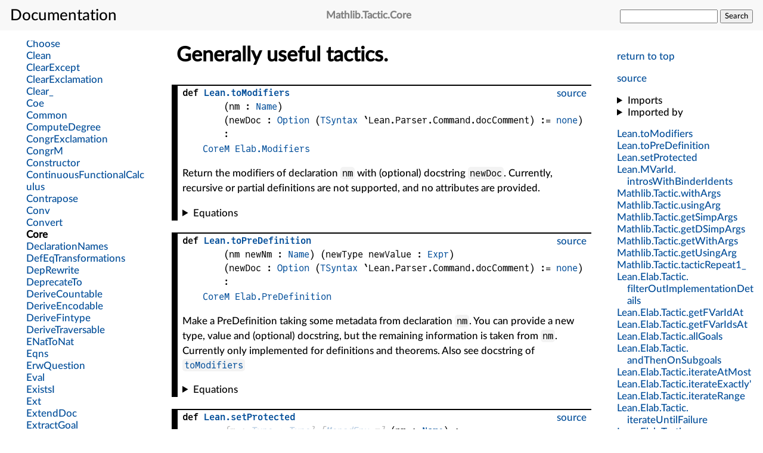

--- FILE ---
content_type: text/html; charset=utf-8
request_url: https://leanprover-community.github.io/mathlib4_docs/Mathlib/Tactic/Core.html
body_size: 5289
content:
<html lang="en"><head><meta charset="UTF-8"></meta><meta name="viewport" content="width=device-width, initial-scale=1"></meta><link rel="stylesheet" href="../.././style.css"></link><link rel="icon" href="../.././favicon.svg"></link><link rel="mask-icon" href="../.././favicon.svg" color="#000000"></link><link rel="prefetch" href="../.././/declarations/declaration-data.bmp" as="image"></link><title>Mathlib.Tactic.Core</title><script defer="true" src="../.././mathjax-config.js"></script><script defer="true" src="https://cdnjs.cloudflare.com/polyfill/v3/polyfill.min.js?features=es6"></script><script defer="true" src="https://cdn.jsdelivr.net/npm/mathjax@3/es5/tex-mml-chtml.js"></script><script>const SITE_ROOT="../.././";</script><script>const MODULE_NAME="Mathlib.Tactic.Core";</script><script type="module" src="../.././jump-src.js"></script><script type="module" src="../.././search.js"></script><script type="module" src="../.././expand-nav.js"></script><script type="module" src="../.././how-about.js"></script><script type="module" src="../.././instances.js"></script><script type="module" src="../.././importedBy.js"></script></head><body><input id="nav_toggle" type="checkbox"></input><header><h1><label for="nav_toggle"></label><span>Documentation</span></h1><h2 class="header_filename break_within"><span class="name">Mathlib</span>.<span class="name">Tactic</span>.<span class="name">Core</span></h2><form id="search_form"><input type="text" name="q" autocomplete="off"></input>&#32;<button id="search_button" onclick="javascript: form.action='../.././search.html';">Search</button></form></header><nav class="internal_nav"><p><a href="#top">return to top</a></p><p class="gh_nav_link"><a href="https://github.com/leanprover-community/mathlib4/blob/d8d2880dda709f5fa882e34a4601f4fcc9a81e0a/Mathlib/Tactic/Core.lean">source</a></p><div class="imports"><details><summary>Imports</summary><ul><li><a href="../.././Init.html">Init</a></li><li><a href="../.././Mathlib/Init.html">Mathlib.Init</a></li><li><a href="../.././Batteries/Lean/Expr.html">Batteries.Lean.Expr</a></li><li><a href="../.././Lean/Elab/PreDefinition/Basic.html">Lean.Elab.PreDefinition.Basic</a></li><li><a href="../.././Lean/Elab/Tactic/ElabTerm.html">Lean.Elab.Tactic.ElabTerm</a></li><li><a href="../.././Lean/Meta/Tactic/Intro.html">Lean.Meta.Tactic.Intro</a></li></ul></details><details><summary>Imported by</summary><ul id="imported-by-Mathlib.Tactic.Core" class="imported-by-list"></ul></details></div><div class="nav_link"><a class="break_within" href="#Lean.toModifiers"><span class="name">Lean</span>.<span class="name">toModifiers</span></a></div><div class="nav_link"><a class="break_within" href="#Lean.toPreDefinition"><span class="name">Lean</span>.<span class="name">toPreDefinition</span></a></div><div class="nav_link"><a class="break_within" href="#Lean.setProtected"><span class="name">Lean</span>.<span class="name">setProtected</span></a></div><div class="nav_link"><a class="break_within" href="#Lean.MVarId.introsWithBinderIdents"><span class="name">Lean</span>.<span class="name">MVarId</span>.<span class="name">introsWithBinderIdents</span></a></div><div class="nav_link"><a class="break_within" href="#Mathlib.Tactic.withArgs"><span class="name">Mathlib</span>.<span class="name">Tactic</span>.<span class="name">withArgs</span></a></div><div class="nav_link"><a class="break_within" href="#Mathlib.Tactic.usingArg"><span class="name">Mathlib</span>.<span class="name">Tactic</span>.<span class="name">usingArg</span></a></div><div class="nav_link"><a class="break_within" href="#Mathlib.Tactic.getSimpArgs"><span class="name">Mathlib</span>.<span class="name">Tactic</span>.<span class="name">getSimpArgs</span></a></div><div class="nav_link"><a class="break_within" href="#Mathlib.Tactic.getDSimpArgs"><span class="name">Mathlib</span>.<span class="name">Tactic</span>.<span class="name">getDSimpArgs</span></a></div><div class="nav_link"><a class="break_within" href="#Mathlib.Tactic.getWithArgs"><span class="name">Mathlib</span>.<span class="name">Tactic</span>.<span class="name">getWithArgs</span></a></div><div class="nav_link"><a class="break_within" href="#Mathlib.Tactic.getUsingArg"><span class="name">Mathlib</span>.<span class="name">Tactic</span>.<span class="name">getUsingArg</span></a></div><div class="nav_link"><a class="break_within" href="#Mathlib.Tactic.tacticRepeat1_"><span class="name">Mathlib</span>.<span class="name">Tactic</span>.<span class="name">tacticRepeat1_</span></a></div><div class="nav_link"><a class="break_within" href="#Lean.Elab.Tactic.filterOutImplementationDetails"><span class="name">Lean</span>.<span class="name">Elab</span>.<span class="name">Tactic</span>.<span class="name">filterOutImplementationDetails</span></a></div><div class="nav_link"><a class="break_within" href="#Lean.Elab.Tactic.getFVarIdAt"><span class="name">Lean</span>.<span class="name">Elab</span>.<span class="name">Tactic</span>.<span class="name">getFVarIdAt</span></a></div><div class="nav_link"><a class="break_within" href="#Lean.Elab.Tactic.getFVarIdsAt"><span class="name">Lean</span>.<span class="name">Elab</span>.<span class="name">Tactic</span>.<span class="name">getFVarIdsAt</span></a></div><div class="nav_link"><a class="break_within" href="#Lean.Elab.Tactic.allGoals"><span class="name">Lean</span>.<span class="name">Elab</span>.<span class="name">Tactic</span>.<span class="name">allGoals</span></a></div><div class="nav_link"><a class="break_within" href="#Lean.Elab.Tactic.andThenOnSubgoals"><span class="name">Lean</span>.<span class="name">Elab</span>.<span class="name">Tactic</span>.<span class="name">andThenOnSubgoals</span></a></div><div class="nav_link"><a class="break_within" href="#Lean.Elab.Tactic.iterateAtMost"><span class="name">Lean</span>.<span class="name">Elab</span>.<span class="name">Tactic</span>.<span class="name">iterateAtMost</span></a></div><div class="nav_link"><a class="break_within" href="#Lean.Elab.Tactic.iterateExactly'"><span class="name">Lean</span>.<span class="name">Elab</span>.<span class="name">Tactic</span>.<span class="name">iterateExactly'</span></a></div><div class="nav_link"><a class="break_within" href="#Lean.Elab.Tactic.iterateRange"><span class="name">Lean</span>.<span class="name">Elab</span>.<span class="name">Tactic</span>.<span class="name">iterateRange</span></a></div><div class="nav_link"><a class="break_within" href="#Lean.Elab.Tactic.iterateUntilFailure"><span class="name">Lean</span>.<span class="name">Elab</span>.<span class="name">Tactic</span>.<span class="name">iterateUntilFailure</span></a></div><div class="nav_link"><a class="break_within" href="#Lean.Elab.Tactic.iterateUntilFailureWithResults"><span class="name">Lean</span>.<span class="name">Elab</span>.<span class="name">Tactic</span>.<span class="name">iterateUntilFailureWithResults</span></a></div><div class="nav_link"><a class="break_within" href="#Lean.Elab.Tactic.iterateUntilFailureCount"><span class="name">Lean</span>.<span class="name">Elab</span>.<span class="name">Tactic</span>.<span class="name">iterateUntilFailureCount</span></a></div><div class="nav_link"><a class="break_within" href="#Mathlib.getPackageDir"><span class="name">Mathlib</span>.<span class="name">getPackageDir</span></a></div><div class="nav_link"><a class="break_within" href="#Mathlib.getMathlibDir"><span class="name">Mathlib</span>.<span class="name">getMathlibDir</span></a></div></nav><main>
<div class="mod_doc"><h1 class="markdown-heading" id="Generally-useful-tactics">Generally useful tactics. <a class="hover-link" href="#Generally-useful-tactics">#</a></h1></div><div class="decl" id="Lean.toModifiers"><div class="def"><div class="gh_link"><a href="https://github.com/leanprover-community/mathlib4/blob/d8d2880dda709f5fa882e34a4601f4fcc9a81e0a/Mathlib/Tactic/Core.lean#L27-L47">source</a></div><div class="decl_header"><span class="decl_kind">def</span>
<span class="decl_name"><a class="break_within" href="../.././Mathlib/Tactic/Core.html#Lean.toModifiers"><span class="name">Lean</span>.<span class="name">toModifiers</span></a></span><span class="decl_args">
<span class="fn">(<span class="fn">nm</span> : <a href="../.././Init/Prelude.html#Lean.Name">Name</a>)</span></span>
<span class="decl_args">
<span class="fn">(<span class="fn">newDoc</span> : <span class="fn"><a href="../.././Init/Prelude.html#Option">Option</a> (<a href="../.././Init/Prelude.html#Lean.TSyntax">TSyntax</a> <span class="fn">`Lean.Parser.Command.docComment</span>)</span> := <a href="../.././Init/Prelude.html#Option.none">none</a>)</span></span>
<span class="decl_args"> :</span><div class="decl_type"><span class="fn"><a href="../.././Lean/CoreM.html#Lean.Core.CoreM">CoreM</a> <a href="../.././Lean/Elab/DeclModifiers.html#Lean.Elab.Modifiers">Elab.Modifiers</a></span></div></div><p>Return the modifiers of declaration <code>nm</code> with (optional) docstring <code>newDoc</code>.
Currently, recursive or partial definitions are not supported, and no attributes are provided.</p><details><summary>Equations</summary><ul class="equations"><li class="equation">One or more equations did not get rendered due to their size.</li></ul></details><details id="instances-for-list-Lean.toModifiers" class="instances-for-list"><summary>Instances For</summary><ul class="instances-for-enum"></ul></details></div></div><div class="decl" id="Lean.toPreDefinition"><div class="def"><div class="gh_link"><a href="https://github.com/leanprover-community/mathlib4/blob/d8d2880dda709f5fa882e34a4601f4fcc9a81e0a/Mathlib/Tactic/Core.lean#L49-L70">source</a></div><div class="decl_header"><span class="decl_kind">def</span>
<span class="decl_name"><a class="break_within" href="../.././Mathlib/Tactic/Core.html#Lean.toPreDefinition"><span class="name">Lean</span>.<span class="name">toPreDefinition</span></a></span><span class="decl_args">
<span class="fn">(<span class="fn">nm </span><span class="fn">newNm</span> : <a href="../.././Init/Prelude.html#Lean.Name">Name</a>)</span></span>
<span class="decl_args">
<span class="fn">(<span class="fn">newType </span><span class="fn">newValue</span> : <a href="../.././Lean/Expr.html#Lean.Expr">Expr</a>)</span></span>
<span class="decl_args">
<span class="fn">(<span class="fn">newDoc</span> : <span class="fn"><a href="../.././Init/Prelude.html#Option">Option</a> (<a href="../.././Init/Prelude.html#Lean.TSyntax">TSyntax</a> <span class="fn">`Lean.Parser.Command.docComment</span>)</span> := <a href="../.././Init/Prelude.html#Option.none">none</a>)</span></span>
<span class="decl_args"> :</span><div class="decl_type"><span class="fn"><a href="../.././Lean/CoreM.html#Lean.Core.CoreM">CoreM</a> <a href="../.././Lean/Elab/PreDefinition/Basic.html#Lean.Elab.PreDefinition">Elab.PreDefinition</a></span></div></div><p>Make a PreDefinition taking some metadata from declaration <code>nm</code>.
You can provide a new type, value and (optional) docstring, but the remaining information is taken
from <code>nm</code>.
Currently only implemented for definitions and theorems. Also see docstring of <code><a href="../.././Mathlib/Tactic/Core.html#Lean.toModifiers">toModifiers</a></code></p><details><summary>Equations</summary><ul class="equations"><li class="equation">One or more equations did not get rendered due to their size.</li></ul></details><details id="instances-for-list-Lean.toPreDefinition" class="instances-for-list"><summary>Instances For</summary><ul class="instances-for-enum"></ul></details></div></div><div class="decl" id="Lean.setProtected"><div class="def"><div class="gh_link"><a href="https://github.com/leanprover-community/mathlib4/blob/d8d2880dda709f5fa882e34a4601f4fcc9a81e0a/Mathlib/Tactic/Core.lean#L72-L74">source</a></div><div class="decl_header"><span class="decl_kind">def</span>
<span class="decl_name"><a class="break_within" href="../.././Mathlib/Tactic/Core.html#Lean.setProtected"><span class="name">Lean</span>.<span class="name">setProtected</span></a></span><span class="impl_arg"><span class="decl_args">
<span class="fn">{<span class="fn">m</span> : <span class="fn"><a href="../.././foundational_types.html">Type</a> → <a href="../.././foundational_types.html">Type</a></span>}</span></span>
</span><span class="impl_arg"><span class="decl_args">
<span class="fn">[<span class="fn"><a href="../.././Lean/Environment.html#Lean.MonadEnv">MonadEnv</a> <span class="fn">m</span></span>]</span></span>
</span><span class="decl_args">
<span class="fn">(<span class="fn">nm</span> : <a href="../.././Init/Prelude.html#Lean.Name">Name</a>)</span></span>
<span class="decl_args"> :</span><div class="decl_type"><span class="fn"><span class="fn">m</span> <a href="../.././Init/Prelude.html#Unit">Unit</a></span></div></div><p>Make <code>nm</code> protected.</p><details><summary>Equations</summary><ul class="equations"><li class="equation"><span class="fn"><a href="../.././Mathlib/Tactic/Core.html#Lean.setProtected">Lean.setProtected</a> <span class="fn">nm</span></span> <a href="../.././Init/Prelude.html#Eq">=</a> <span class="fn"><a href="../.././Lean/Environment.html#Lean.MonadEnv.modifyEnv">Lean.modifyEnv</a> <span class="fn">fun (<span class="fn">x</span> : <a href="../.././Lean/Environment.html#Lean.Environment">Lean.Environment</a>) =&gt; <span class="fn"><a href="../.././Lean/Modifiers.html#Lean.addProtected">Lean.addProtected</a> <span class="fn">x</span> <span class="fn">nm</span></span></span></span></li></ul></details><details id="instances-for-list-Lean.setProtected" class="instances-for-list"><summary>Instances For</summary><ul class="instances-for-enum"></ul></details></div></div><div class="decl" id="Lean.MVarId.introsWithBinderIdents"><div class="def"><div class="gh_link"><a href="https://github.com/leanprover-community/mathlib4/blob/d8d2880dda709f5fa882e34a4601f4fcc9a81e0a/Mathlib/Tactic/Core.lean#L76-L98">source</a></div><div class="decl_header"><span class="decl_kind">def</span>
<span class="decl_name"><a class="break_within" href="../.././Mathlib/Tactic/Core.html#Lean.MVarId.introsWithBinderIdents"><span class="name">Lean</span>.<span class="name">MVarId</span>.<span class="name">introsWithBinderIdents</span></a></span><span class="decl_args">
<span class="fn">(<span class="fn">g</span> : <a href="../.././Lean/Expr.html#Lean.MVarId">MVarId</a>)</span></span>
<span class="decl_args">
<span class="fn">(<span class="fn">ids</span> : <span class="fn"><a href="../.././Init/Prelude.html#List">List</a> (<a href="../.././Init/Prelude.html#Lean.TSyntax">TSyntax</a> <span class="fn">`Lean.binderIdent</span>)</span>)</span></span>
<span class="decl_args">
<span class="fn">(<span class="fn">maxIntros?</span> : <span class="fn"><a href="../.././Init/Prelude.html#Option">Option</a> <a href="../.././Init/Prelude.html#Nat">Nat</a></span> := <a href="../.././Init/Prelude.html#Option.none">none</a>)</span></span>
<span class="decl_args"> :</span><div class="decl_type"><span class="fn"><a href="../.././Lean/Meta/Basic.html#Lean.Meta.MetaM">MetaM</a> (<span class="fn"><a href="../.././Init/Prelude.html#List">List</a> (<a href="../.././Init/Prelude.html#Lean.TSyntax">TSyntax</a> <span class="fn">`Lean.binderIdent</span>)</span> <a href="../.././Init/Prelude.html#Prod">×</a> <span class="fn"><a href="../.././Init/Prelude.html#Array">Array</a> <a href="../.././Lean/Expr.html#Lean.FVarId">FVarId</a></span> <a href="../.././Init/Prelude.html#Prod">×</a> <a href="../.././Lean/Expr.html#Lean.MVarId">MVarId</a>)</span></div></div><p>Introduce variables, giving them names from a specified list.</p><details><summary>Equations</summary><ul class="equations"><li class="equation">One or more equations did not get rendered due to their size.</li></ul></details><details id="instances-for-list-Lean.MVarId.introsWithBinderIdents" class="instances-for-list"><summary>Instances For</summary><ul class="instances-for-enum"></ul></details></div></div><div class="decl" id="Mathlib.Tactic.withArgs"><div class="def"><div class="gh_link"><a href="https://github.com/leanprover-community/mathlib4/blob/d8d2880dda709f5fa882e34a4601f4fcc9a81e0a/Mathlib/Tactic/Core.lean#L106-L106">source</a></div><div class="decl_header"><span class="decl_kind">def</span>
<span class="decl_name"><a class="break_within" href="../.././Mathlib/Tactic/Core.html#Mathlib.Tactic.withArgs"><span class="name">Mathlib</span>.<span class="name">Tactic</span>.<span class="name">withArgs</span></a></span><span class="decl_args"> :</span><div class="decl_type"><a href="../.././Init/Prelude.html#Lean.ParserDescr">Lean.ParserDescr</a></div></div><details><summary>Equations</summary><ul class="equations"><li class="equation">One or more equations did not get rendered due to their size.</li></ul></details><details id="instances-for-list-Mathlib.Tactic.withArgs" class="instances-for-list"><summary>Instances For</summary><ul class="instances-for-enum"></ul></details></div></div><div class="decl" id="Mathlib.Tactic.usingArg"><div class="def"><div class="gh_link"><a href="https://github.com/leanprover-community/mathlib4/blob/d8d2880dda709f5fa882e34a4601f4fcc9a81e0a/Mathlib/Tactic/Core.lean#L107-L107">source</a></div><div class="decl_header"><span class="decl_kind">def</span>
<span class="decl_name"><a class="break_within" href="../.././Mathlib/Tactic/Core.html#Mathlib.Tactic.usingArg"><span class="name">Mathlib</span>.<span class="name">Tactic</span>.<span class="name">usingArg</span></a></span><span class="decl_args"> :</span><div class="decl_type"><a href="../.././Init/Prelude.html#Lean.ParserDescr">Lean.ParserDescr</a></div></div><details><summary>Equations</summary><ul class="equations"><li class="equation">One or more equations did not get rendered due to their size.</li></ul></details><details id="instances-for-list-Mathlib.Tactic.usingArg" class="instances-for-list"><summary>Instances For</summary><ul class="instances-for-enum"></ul></details></div></div><div class="decl" id="Mathlib.Tactic.getSimpArgs"><div class="def"><div class="gh_link"><a href="https://github.com/leanprover-community/mathlib4/blob/d8d2880dda709f5fa882e34a4601f4fcc9a81e0a/Mathlib/Tactic/Core.lean#L111-L114">source</a></div><div class="decl_header"><span class="decl_kind">def</span>
<span class="decl_name"><a class="break_within" href="../.././Mathlib/Tactic/Core.html#Mathlib.Tactic.getSimpArgs"><span class="name">Mathlib</span>.<span class="name">Tactic</span>.<span class="name">getSimpArgs</span></a></span><span class="decl_args"> :</span><div class="decl_type"><span class="fn"><a href="../.././Init/Prelude.html#Lean.Syntax">Lean.Syntax</a> → <span class="fn"><a href="../.././Lean/Elab/Tactic/Basic.html#Lean.Elab.Tactic.TacticM">Lean.Elab.Tactic.TacticM</a> <span class="fn">(<a href="../.././Init/Prelude.html#Array">Array</a> <a href="../.././Init/Prelude.html#Lean.Syntax">Lean.Syntax</a>)</span></span></span></div></div><p>Extract the arguments from a <code>simpArgs</code> syntax as an array of syntaxes</p><details><summary>Equations</summary><ul class="equations"><li class="equation">One or more equations did not get rendered due to their size.</li></ul></details><details id="instances-for-list-Mathlib.Tactic.getSimpArgs" class="instances-for-list"><summary>Instances For</summary><ul class="instances-for-enum"></ul></details></div></div><div class="decl" id="Mathlib.Tactic.getDSimpArgs"><div class="def"><div class="gh_link"><a href="https://github.com/leanprover-community/mathlib4/blob/d8d2880dda709f5fa882e34a4601f4fcc9a81e0a/Mathlib/Tactic/Core.lean#L116-L119">source</a></div><div class="decl_header"><span class="decl_kind">def</span>
<span class="decl_name"><a class="break_within" href="../.././Mathlib/Tactic/Core.html#Mathlib.Tactic.getDSimpArgs"><span class="name">Mathlib</span>.<span class="name">Tactic</span>.<span class="name">getDSimpArgs</span></a></span><span class="decl_args"> :</span><div class="decl_type"><span class="fn"><a href="../.././Init/Prelude.html#Lean.Syntax">Lean.Syntax</a> → <span class="fn"><a href="../.././Lean/Elab/Tactic/Basic.html#Lean.Elab.Tactic.TacticM">Lean.Elab.Tactic.TacticM</a> <span class="fn">(<a href="../.././Init/Prelude.html#Array">Array</a> <a href="../.././Init/Prelude.html#Lean.Syntax">Lean.Syntax</a>)</span></span></span></div></div><p>Extract the arguments from a <code>dsimpArgs</code> syntax as an array of syntaxes</p><details><summary>Equations</summary><ul class="equations"><li class="equation">One or more equations did not get rendered due to their size.</li></ul></details><details id="instances-for-list-Mathlib.Tactic.getDSimpArgs" class="instances-for-list"><summary>Instances For</summary><ul class="instances-for-enum"></ul></details></div></div><div class="decl" id="Mathlib.Tactic.getWithArgs"><div class="def"><div class="gh_link"><a href="https://github.com/leanprover-community/mathlib4/blob/d8d2880dda709f5fa882e34a4601f4fcc9a81e0a/Mathlib/Tactic/Core.lean#L121-L124">source</a></div><div class="decl_header"><span class="decl_kind">def</span>
<span class="decl_name"><a class="break_within" href="../.././Mathlib/Tactic/Core.html#Mathlib.Tactic.getWithArgs"><span class="name">Mathlib</span>.<span class="name">Tactic</span>.<span class="name">getWithArgs</span></a></span><span class="decl_args"> :</span><div class="decl_type"><span class="fn"><a href="../.././Init/Prelude.html#Lean.Syntax">Lean.Syntax</a> → <span class="fn"><a href="../.././Lean/Elab/Tactic/Basic.html#Lean.Elab.Tactic.TacticM">Lean.Elab.Tactic.TacticM</a> <span class="fn">(<a href="../.././Init/Prelude.html#Array">Array</a> <a href="../.././Init/Prelude.html#Lean.Syntax">Lean.Syntax</a>)</span></span></span></div></div><p>Extract the arguments from a <code><a href="../.././Mathlib/Tactic/Core.html#Mathlib.Tactic.withArgs">withArgs</a></code> syntax as an array of syntaxes</p><details><summary>Equations</summary><ul class="equations"><li class="equation">One or more equations did not get rendered due to their size.</li></ul></details><details id="instances-for-list-Mathlib.Tactic.getWithArgs" class="instances-for-list"><summary>Instances For</summary><ul class="instances-for-enum"></ul></details></div></div><div class="decl" id="Mathlib.Tactic.getUsingArg"><div class="def"><div class="gh_link"><a href="https://github.com/leanprover-community/mathlib4/blob/d8d2880dda709f5fa882e34a4601f4fcc9a81e0a/Mathlib/Tactic/Core.lean#L126-L129">source</a></div><div class="decl_header"><span class="decl_kind">def</span>
<span class="decl_name"><a class="break_within" href="../.././Mathlib/Tactic/Core.html#Mathlib.Tactic.getUsingArg"><span class="name">Mathlib</span>.<span class="name">Tactic</span>.<span class="name">getUsingArg</span></a></span><span class="decl_args"> :</span><div class="decl_type"><span class="fn"><a href="../.././Init/Prelude.html#Lean.Syntax">Lean.Syntax</a> → <span class="fn"><a href="../.././Lean/Elab/Tactic/Basic.html#Lean.Elab.Tactic.TacticM">Lean.Elab.Tactic.TacticM</a> <a href="../.././Init/Prelude.html#Lean.Syntax">Lean.Syntax</a></span></span></div></div><p>Extract the argument from a <code><a href="../.././Mathlib/Tactic/Core.html#Mathlib.Tactic.usingArg">usingArg</a></code> syntax as a syntax term</p><details><summary>Equations</summary><ul class="equations"><li class="equation">One or more equations did not get rendered due to their size.</li></ul></details><details id="instances-for-list-Mathlib.Tactic.getUsingArg" class="instances-for-list"><summary>Instances For</summary><ul class="instances-for-enum"></ul></details></div></div><div class="decl" id="Mathlib.Tactic.tacticRepeat1_"><div class="def"><div class="gh_link"><a href="https://github.com/leanprover-community/mathlib4/blob/d8d2880dda709f5fa882e34a4601f4fcc9a81e0a/Mathlib/Tactic/Core.lean#L135-L135">source</a></div><div class="decl_header"><span class="decl_kind">def</span>
<span class="decl_name"><a class="break_within" href="../.././Mathlib/Tactic/Core.html#Mathlib.Tactic.tacticRepeat1_"><span class="name">Mathlib</span>.<span class="name">Tactic</span>.<span class="name">tacticRepeat1_</span></a></span><span class="decl_args"> :</span><div class="decl_type"><a href="../.././Init/Prelude.html#Lean.ParserDescr">Lean.ParserDescr</a></div></div><p><code>repeat1 tac</code> applies <code>tac</code> to main goal at least once. If the application succeeds,
the tactic is applied recursively to the generated subgoals until it eventually fails.</p><details><summary>Equations</summary><ul class="equations"><li class="equation">One or more equations did not get rendered due to their size.</li></ul></details><details id="instances-for-list-Mathlib.Tactic.tacticRepeat1_" class="instances-for-list"><summary>Instances For</summary><ul class="instances-for-enum"></ul></details></div></div><div class="decl" id="Lean.Elab.Tactic.filterOutImplementationDetails"><div class="def"><div class="gh_link"><a href="https://github.com/leanprover-community/mathlib4/blob/d8d2880dda709f5fa882e34a4601f4fcc9a81e0a/Mathlib/Tactic/Core.lean#L141-L144">source</a></div><div class="decl_header"><span class="decl_kind">def</span>
<span class="decl_name"><a class="break_within" href="../.././Mathlib/Tactic/Core.html#Lean.Elab.Tactic.filterOutImplementationDetails"><span class="name">Lean</span>.<span class="name">Elab</span>.<span class="name">Tactic</span>.<span class="name">filterOutImplementationDetails</span></a></span><span class="decl_args">
<span class="fn">(<span class="fn">lctx</span> : <a href="../.././Lean/LocalContext.html#Lean.LocalContext">LocalContext</a>)</span></span>
<span class="decl_args">
<span class="fn">(<span class="fn">fvarIds</span> : <span class="fn"><a href="../.././Init/Prelude.html#Array">Array</a> <a href="../.././Lean/Expr.html#Lean.FVarId">FVarId</a></span>)</span></span>
<span class="decl_args"> :</span><div class="decl_type"><span class="fn"><a href="../.././Init/Prelude.html#Array">Array</a> <a href="../.././Lean/Expr.html#Lean.FVarId">FVarId</a></span></div></div><p>Given a local context and an array of <code>FVarIds</code> assumed to be in that local context, remove all
implementation details.</p><details><summary>Equations</summary><ul class="equations"><li class="equation"><span class="fn"><a href="../.././Mathlib/Tactic/Core.html#Lean.Elab.Tactic.filterOutImplementationDetails">Lean.Elab.Tactic.filterOutImplementationDetails</a> <span class="fn">lctx</span> <span class="fn">fvarIds</span></span> <a href="../.././Init/Prelude.html#Eq">=</a>   <span class="fn"><a href="../.././Init/Data/Array/Basic.html#Array.filter">Array.filter</a> <span class="fn">(fun (<span class="fn">fvar</span> : <a href="../.././Lean/Expr.html#Lean.FVarId">Lean.FVarId</a>) =&gt; <a href="../.././Init/Prelude.html#Bool.not">!</a><span class="fn"><span class="fn">(<span class="fn"><span class="fn"><span class="fn">lctx</span>.<a href="../.././Lean/LocalContext.html#Lean.LocalContext.fvarIdToDecl">fvarIdToDecl</a></span>.<a href="../.././Lean/Data/PersistentHashMap.html#Lean.PersistentHashMap.find!">find!</a></span> <span class="fn">fvar</span>)</span>.<a href="../.././Lean/LocalContext.html#Lean.LocalDecl.isImplementationDetail">isImplementationDetail</a></span>)</span> <span class="fn">fvarIds</span></span></li></ul></details><details id="instances-for-list-Lean.Elab.Tactic.filterOutImplementationDetails" class="instances-for-list"><summary>Instances For</summary><ul class="instances-for-enum"></ul></details></div></div><div class="decl" id="Lean.Elab.Tactic.getFVarIdAt"><div class="def"><div class="gh_link"><a href="https://github.com/leanprover-community/mathlib4/blob/d8d2880dda709f5fa882e34a4601f4fcc9a81e0a/Mathlib/Tactic/Core.lean#L146-L153">source</a></div><div class="decl_header"><span class="decl_kind">def</span>
<span class="decl_name"><a class="break_within" href="../.././Mathlib/Tactic/Core.html#Lean.Elab.Tactic.getFVarIdAt"><span class="name">Lean</span>.<span class="name">Elab</span>.<span class="name">Tactic</span>.<span class="name">getFVarIdAt</span></a></span><span class="decl_args">
<span class="fn">(<span class="fn">goal</span> : <a href="../.././Lean/Expr.html#Lean.MVarId">MVarId</a>)</span></span>
<span class="decl_args">
<span class="fn">(<span class="fn">id</span> : <a href="../.././Init/Prelude.html#Lean.Syntax">Syntax</a>)</span></span>
<span class="decl_args"> :</span><div class="decl_type"><span class="fn"><a href="../.././Lean/Elab/Tactic/Basic.html#Lean.Elab.Tactic.TacticM">TacticM</a> <a href="../.././Lean/Expr.html#Lean.FVarId">FVarId</a></span></div></div><p>Elaborate syntax for an <code>FVarId</code> in the local context of the given goal.</p><details><summary>Equations</summary><ul class="equations"><li class="equation">One or more equations did not get rendered due to their size.</li></ul></details><details id="instances-for-list-Lean.Elab.Tactic.getFVarIdAt" class="instances-for-list"><summary>Instances For</summary><ul class="instances-for-enum"></ul></details></div></div><div class="decl" id="Lean.Elab.Tactic.getFVarIdsAt"><div class="def"><div class="gh_link"><a href="https://github.com/leanprover-community/mathlib4/blob/d8d2880dda709f5fa882e34a4601f4fcc9a81e0a/Mathlib/Tactic/Core.lean#L155-L172">source</a></div><div class="decl_header"><span class="decl_kind">def</span>
<span class="decl_name"><a class="break_within" href="../.././Mathlib/Tactic/Core.html#Lean.Elab.Tactic.getFVarIdsAt"><span class="name">Lean</span>.<span class="name">Elab</span>.<span class="name">Tactic</span>.<span class="name">getFVarIdsAt</span></a></span><span class="decl_args">
<span class="fn">(<span class="fn">goal</span> : <a href="../.././Lean/Expr.html#Lean.MVarId">MVarId</a>)</span></span>
<span class="decl_args">
<span class="fn">(<span class="fn">ids</span> : <span class="fn"><a href="../.././Init/Prelude.html#Option">Option</a> <span class="fn">(<a href="../.././Init/Prelude.html#Array">Array</a> <a href="../.././Init/Prelude.html#Lean.Syntax">Syntax</a>)</span></span> := <a href="../.././Init/Prelude.html#Option.none">none</a>)</span></span>
<span class="decl_args">
<span class="fn">(<span class="fn">includeImplementationDetails</span> : <a href="../.././Init/Prelude.html#Bool">Bool</a> := <a href="../.././Init/Prelude.html#Bool.false">false</a>)</span></span>
<span class="decl_args"> :</span><div class="decl_type"><span class="fn"><a href="../.././Lean/Elab/Tactic/Basic.html#Lean.Elab.Tactic.TacticM">TacticM</a> <span class="fn">(<a href="../.././Init/Prelude.html#Array">Array</a> <a href="../.././Lean/Expr.html#Lean.FVarId">FVarId</a>)</span></span></div></div><p>Get the array of <code>FVarId</code>s in the local context of the given <code>goal</code>.</p><p>If <code>ids</code> is specified, elaborate them in the local context of the given goal to obtain the array of
<code>FVarId</code>s.</p><p>If <code>includeImplementationDetails</code> is <code>false</code> (the default), we filter out implementation details
(<code>implDecl</code>s and <code>auxDecl</code>s) from the resulting list of <code>FVarId</code>s.</p><details><summary>Equations</summary><ul class="equations"><li class="equation">One or more equations did not get rendered due to their size.</li></ul></details><details id="instances-for-list-Lean.Elab.Tactic.getFVarIdsAt" class="instances-for-list"><summary>Instances For</summary><ul class="instances-for-enum"></ul></details></div></div><div class="decl" id="Lean.Elab.Tactic.allGoals"><div class="def"><div class="gh_link"><a href="https://github.com/leanprover-community/mathlib4/blob/d8d2880dda709f5fa882e34a4601f4fcc9a81e0a/Mathlib/Tactic/Core.lean#L174-L196">source</a></div><div class="decl_header"><span class="decl_kind">def</span>
<span class="decl_name"><a class="break_within" href="../.././Mathlib/Tactic/Core.html#Lean.Elab.Tactic.allGoals"><span class="name">Lean</span>.<span class="name">Elab</span>.<span class="name">Tactic</span>.<span class="name">allGoals</span></a></span><span class="decl_args">
<span class="fn">(<span class="fn">tac</span> : <span class="fn"><a href="../.././Lean/Elab/Tactic/Basic.html#Lean.Elab.Tactic.TacticM">TacticM</a> <a href="../.././Init/Prelude.html#Unit">Unit</a></span>)</span></span>
<span class="decl_args"> :</span><div class="decl_type"><span class="fn"><a href="../.././Lean/Elab/Tactic/Basic.html#Lean.Elab.Tactic.TacticM">TacticM</a> <a href="../.././Init/Prelude.html#Unit">Unit</a></span></div></div><p>Run a tactic on all goals, and always succeeds.</p><p>(This is parallel to <code>Lean.Elab.Tactic.evalAllGoals</code> in core,
which takes a <code>Syntax</code> rather than <code>TacticM <a href="../.././Init/Prelude.html#Unit">Unit</a></code>.
This function could be moved to core and <code>evalAllGoals</code> refactored to use it.)</p><details><summary>Equations</summary><ul class="equations"><li class="equation">One or more equations did not get rendered due to their size.</li></ul></details><details id="instances-for-list-Lean.Elab.Tactic.allGoals" class="instances-for-list"><summary>Instances For</summary><ul class="instances-for-enum"></ul></details></div></div><div class="decl" id="Lean.Elab.Tactic.andThenOnSubgoals"><div class="def"><div class="gh_link"><a href="https://github.com/leanprover-community/mathlib4/blob/d8d2880dda709f5fa882e34a4601f4fcc9a81e0a/Mathlib/Tactic/Core.lean#L198-L202">source</a></div><div class="decl_header"><span class="decl_kind">def</span>
<span class="decl_name"><a class="break_within" href="../.././Mathlib/Tactic/Core.html#Lean.Elab.Tactic.andThenOnSubgoals"><span class="name">Lean</span>.<span class="name">Elab</span>.<span class="name">Tactic</span>.<span class="name">andThenOnSubgoals</span></a></span><span class="decl_args">
<span class="fn">(<span class="fn">tac1 </span><span class="fn">tac2</span> : <span class="fn"><a href="../.././Lean/Elab/Tactic/Basic.html#Lean.Elab.Tactic.TacticM">TacticM</a> <a href="../.././Init/Prelude.html#Unit">Unit</a></span>)</span></span>
<span class="decl_args"> :</span><div class="decl_type"><span class="fn"><a href="../.././Lean/Elab/Tactic/Basic.html#Lean.Elab.Tactic.TacticM">TacticM</a> <a href="../.././Init/Prelude.html#Unit">Unit</a></span></div></div><p>Simulates the <code>&lt;;&gt;</code> tactic combinator.
First runs <code>tac1</code> and then runs <code>tac2</code> on all newly-generated subgoals.</p><details><summary>Equations</summary><ul class="equations"><li class="equation"><span class="fn"><a href="../.././Mathlib/Tactic/Core.html#Lean.Elab.Tactic.andThenOnSubgoals">Lean.Elab.Tactic.andThenOnSubgoals</a> <span class="fn">tac1</span> <span class="fn">tac2</span></span> <a href="../.././Init/Prelude.html#Eq">=</a>   <span class="fn"><a href="../.././Lean/Elab/Tactic/Basic.html#Lean.Elab.Tactic.focus">Lean.Elab.Tactic.focus</a> <span class="fn">do
    <span class="fn">tac1</span>
    <span class="fn"><a href="../.././Mathlib/Tactic/Core.html#Lean.Elab.Tactic.allGoals">Lean.Elab.Tactic.allGoals</a> <span class="fn">tac2</span></span></span></span></li></ul></details><details id="instances-for-list-Lean.Elab.Tactic.andThenOnSubgoals" class="instances-for-list"><summary>Instances For</summary><ul class="instances-for-enum"></ul></details></div></div><div class="decl" id="Lean.Elab.Tactic.iterateAtMost"><div class="def"><div class="gh_link"><a href="https://github.com/leanprover-community/mathlib4/blob/d8d2880dda709f5fa882e34a4601f4fcc9a81e0a/Mathlib/Tactic/Core.lean#L207-L211">source</a></div><div class="decl_header"><span class="decl_kind">def</span>
<span class="decl_name"><a class="break_within" href="../.././Mathlib/Tactic/Core.html#Lean.Elab.Tactic.iterateAtMost"><span class="name">Lean</span>.<span class="name">Elab</span>.<span class="name">Tactic</span>.<span class="name">iterateAtMost</span></a></span><span class="impl_arg"><span class="decl_args">
<span class="fn">{<span class="fn">m</span> : <span class="fn"><a href="../.././foundational_types.html">Type</a> → <a href="../.././foundational_types.html">Type</a> u</span>}</span></span>
</span><span class="impl_arg"><span class="decl_args">
<span class="fn">[<span class="fn"><a href="../.././Init/Prelude.html#Monad">Monad</a> <span class="fn">m</span></span>]</span></span>
</span><span class="impl_arg"><span class="decl_args">
<span class="fn">[<span class="fn"><a href="../.././Init/Prelude.html#MonadExcept">MonadExcept</a> <a href="../.././Lean/Exception.html#Lean.Exception">Exception</a> <span class="fn">m</span></span>]</span></span>
</span><span class="decl_args"> :</span><div class="decl_type"><span class="fn"><a href="../.././Init/Prelude.html#Nat">Nat</a> → <span class="fn"><span class="fn"><span class="fn">m</span> <a href="../.././Init/Prelude.html#Unit">Unit</a></span> → <span class="fn"><span class="fn">m</span> <a href="../.././Init/Prelude.html#Unit">Unit</a></span></span></span></div></div><p>Repeats a tactic at most <code>n</code> times, stopping sooner if the
tactic fails. Always succeeds.</p><details><summary>Equations</summary><ul class="equations"><li class="equation"><span class="fn"><a href="../.././Mathlib/Tactic/Core.html#Lean.Elab.Tactic.iterateAtMost">Lean.Elab.Tactic.iterateAtMost</a> <span class="fn">0</span> <span class="fn">x✝</span></span> <a href="../.././Init/Prelude.html#Eq">=</a> <span class="fn"><a href="../.././Init/Prelude.html#Pure.pure">pure</a> <a href="../.././Init/Prelude.html#Unit.unit">(</a><a href="../.././Init/Prelude.html#Unit.unit">)</a></span></li><li class="equation"><span class="fn"><a href="../.././Mathlib/Tactic/Core.html#Lean.Elab.Tactic.iterateAtMost">Lean.Elab.Tactic.iterateAtMost</a> <span class="fn"><span class="fn">n</span>.<a href="../.././Init/Prelude.html#Nat.succ">succ</a></span> <span class="fn">x✝</span></span> <a href="../.././Init/Prelude.html#Eq">=</a>   <span class="fn"><a href="../.././Init/Prelude.html#MonadExcept.tryCatch">tryCatch</a>
    <span class="fn">(do
      <span class="fn">x✝</span>
      <span class="fn"><a href="../.././Mathlib/Tactic/Core.html#Lean.Elab.Tactic.iterateAtMost">Lean.Elab.Tactic.iterateAtMost</a> <span class="fn">n</span> <span class="fn">x✝</span></span>)</span>
    <span class="fn">fun (<span class="fn">x</span> : <a href="../.././Lean/Exception.html#Lean.Exception">Lean.Exception</a>) =&gt; <span class="fn"><a href="../.././Init/Prelude.html#Pure.pure">pure</a> <a href="../.././Init/Prelude.html#Unit.unit">(</a><a href="../.././Init/Prelude.html#Unit.unit">)</a></span></span></span></li></ul></details><details id="instances-for-list-Lean.Elab.Tactic.iterateAtMost" class="instances-for-list"><summary>Instances For</summary><ul class="instances-for-enum"></ul></details></div></div><div class="decl" id="Lean.Elab.Tactic.iterateExactly'"><div class="def"><div class="gh_link"><a href="https://github.com/leanprover-community/mathlib4/blob/d8d2880dda709f5fa882e34a4601f4fcc9a81e0a/Mathlib/Tactic/Core.lean#L213-L217">source</a></div><div class="decl_header"><span class="decl_kind">def</span>
<span class="decl_name"><a class="break_within" href="../.././Mathlib/Tactic/Core.html#Lean.Elab.Tactic.iterateExactly'"><span class="name">Lean</span>.<span class="name">Elab</span>.<span class="name">Tactic</span>.<span class="name">iterateExactly'</span></a></span><span class="impl_arg"><span class="decl_args">
<span class="fn">{<span class="fn">m</span> : <span class="fn"><a href="../.././foundational_types.html">Type</a> → <a href="../.././foundational_types.html">Type</a> u</span>}</span></span>
</span><span class="impl_arg"><span class="decl_args">
<span class="fn">[<span class="fn"><a href="../.././Init/Prelude.html#Monad">Monad</a> <span class="fn">m</span></span>]</span></span>
</span><span class="decl_args"> :</span><div class="decl_type"><span class="fn"><a href="../.././Init/Prelude.html#Nat">Nat</a> → <span class="fn"><span class="fn"><span class="fn">m</span> <a href="../.././Init/Prelude.html#Unit">Unit</a></span> → <span class="fn"><span class="fn">m</span> <a href="../.././Init/Prelude.html#Unit">Unit</a></span></span></span></div></div><p><code><a href="../.././Mathlib/Tactic/Core.html#Lean.Elab.Tactic.iterateExactly'">iterateExactly'</a> n t</code> executes <code>t</code> <code>n</code> times. If any iteration fails, the whole tactic fails.</p><details><summary>Equations</summary><ul class="equations"><li class="equation"><span class="fn"><a href="../.././Mathlib/Tactic/Core.html#Lean.Elab.Tactic.iterateExactly'">Lean.Elab.Tactic.iterateExactly'</a> <span class="fn">0</span> <span class="fn">x✝</span></span> <a href="../.././Init/Prelude.html#Eq">=</a> <span class="fn"><a href="../.././Init/Prelude.html#Pure.pure">pure</a> <a href="../.././Init/Prelude.html#Unit.unit">(</a><a href="../.././Init/Prelude.html#Unit.unit">)</a></span></li><li class="equation"><span class="fn"><a href="../.././Mathlib/Tactic/Core.html#Lean.Elab.Tactic.iterateExactly'">Lean.Elab.Tactic.iterateExactly'</a> <span class="fn"><span class="fn">n</span>.<a href="../.././Init/Prelude.html#Nat.succ">succ</a></span> <span class="fn">x✝</span></span> <a href="../.././Init/Prelude.html#Eq">=</a> <span class="fn"><span class="fn">x✝</span> *&gt; <span class="fn"><a href="../.././Mathlib/Tactic/Core.html#Lean.Elab.Tactic.iterateExactly'">Lean.Elab.Tactic.iterateExactly'</a> <span class="fn">n</span> <span class="fn">x✝</span></span></span></li></ul></details><details id="instances-for-list-Lean.Elab.Tactic.iterateExactly'" class="instances-for-list"><summary>Instances For</summary><ul class="instances-for-enum"></ul></details></div></div><div class="decl" id="Lean.Elab.Tactic.iterateRange"><div class="def"><div class="gh_link"><a href="https://github.com/leanprover-community/mathlib4/blob/d8d2880dda709f5fa882e34a4601f4fcc9a81e0a/Mathlib/Tactic/Core.lean#L219-L226">source</a></div><div class="decl_header"><span class="decl_kind">def</span>
<span class="decl_name"><a class="break_within" href="../.././Mathlib/Tactic/Core.html#Lean.Elab.Tactic.iterateRange"><span class="name">Lean</span>.<span class="name">Elab</span>.<span class="name">Tactic</span>.<span class="name">iterateRange</span></a></span><span class="impl_arg"><span class="decl_args">
<span class="fn">{<span class="fn">m</span> : <span class="fn"><a href="../.././foundational_types.html">Type</a> → <a href="../.././foundational_types.html">Type</a> u</span>}</span></span>
</span><span class="impl_arg"><span class="decl_args">
<span class="fn">[<span class="fn"><a href="../.././Init/Prelude.html#Monad">Monad</a> <span class="fn">m</span></span>]</span></span>
</span><span class="impl_arg"><span class="decl_args">
<span class="fn">[<span class="fn"><a href="../.././Init/Prelude.html#MonadExcept">MonadExcept</a> <a href="../.././Lean/Exception.html#Lean.Exception">Exception</a> <span class="fn">m</span></span>]</span></span>
</span><span class="decl_args"> :</span><div class="decl_type"><span class="fn"><a href="../.././Init/Prelude.html#Nat">Nat</a> → <a href="../.././Init/Prelude.html#Nat">Nat</a> → <span class="fn"><span class="fn"><span class="fn">m</span> <a href="../.././Init/Prelude.html#Unit">Unit</a></span> → <span class="fn"><span class="fn">m</span> <a href="../.././Init/Prelude.html#Unit">Unit</a></span></span></span></div></div><p><code><a href="../.././Mathlib/Tactic/Core.html#Lean.Elab.Tactic.iterateRange">iterateRange</a> m n t</code>: Repeat the given tactic at least <code>m</code> times and
at most <code>n</code> times or until <code>t</code> fails. Fails if <code>t</code> does not run at least <code>m</code> times.</p><details><summary>Equations</summary><ul class="equations"><li class="equation"><span class="fn"><a href="../.././Mathlib/Tactic/Core.html#Lean.Elab.Tactic.iterateRange">Lean.Elab.Tactic.iterateRange</a> <span class="fn">0</span> <span class="fn">0</span> <span class="fn">x✝</span></span> <a href="../.././Init/Prelude.html#Eq">=</a> <span class="fn"><a href="../.././Init/Prelude.html#Pure.pure">pure</a> <a href="../.././Init/Prelude.html#Unit.unit">(</a><a href="../.././Init/Prelude.html#Unit.unit">)</a></span></li><li class="equation"><span class="fn"><a href="../.././Mathlib/Tactic/Core.html#Lean.Elab.Tactic.iterateRange">Lean.Elab.Tactic.iterateRange</a> <span class="fn">0</span> <span class="fn">x✝¹</span> <span class="fn">x✝</span></span> <a href="../.././Init/Prelude.html#Eq">=</a> <span class="fn"><a href="../.././Mathlib/Tactic/Core.html#Lean.Elab.Tactic.iterateAtMost">Lean.Elab.Tactic.iterateAtMost</a> <span class="fn">x✝¹</span> <span class="fn">x✝</span></span></li><li class="equation"><span class="fn"><a href="../.././Mathlib/Tactic/Core.html#Lean.Elab.Tactic.iterateRange">Lean.Elab.Tactic.iterateRange</a> <span class="fn"><span class="fn">a</span>.<a href="../.././Init/Prelude.html#Nat.succ">succ</a></span> <span class="fn">x✝¹</span> <span class="fn">x✝</span></span> <a href="../.././Init/Prelude.html#Eq">=</a> <span class="fn">do
  <span class="fn">x✝</span>
  <span class="fn"><a href="../.././Mathlib/Tactic/Core.html#Lean.Elab.Tactic.iterateRange">Lean.Elab.Tactic.iterateRange</a> <span class="fn">a</span> (<span class="fn">x✝¹</span> <a href="../.././Init/Prelude.html#HSub.hSub">-</a> <span class="fn">1</span>) <span class="fn">x✝</span></span></span></li></ul></details><details id="instances-for-list-Lean.Elab.Tactic.iterateRange" class="instances-for-list"><summary>Instances For</summary><ul class="instances-for-enum"></ul></details></div></div><div class="decl" id="Lean.Elab.Tactic.iterateUntilFailure"><div class="opaque"><div class="gh_link"><a href="https://github.com/leanprover-community/mathlib4/blob/d8d2880dda709f5fa882e34a4601f4fcc9a81e0a/Mathlib/Tactic/Core.lean#L228-L230">source</a></div><div class="decl_header"><span class="decl_kind">partial def</span>
<span class="decl_name"><a class="break_within" href="../.././Mathlib/Tactic/Core.html#Lean.Elab.Tactic.iterateUntilFailure"><span class="name">Lean</span>.<span class="name">Elab</span>.<span class="name">Tactic</span>.<span class="name">iterateUntilFailure</span></a></span><span class="impl_arg"><span class="decl_args">
<span class="fn">{<span class="fn">m</span> : <span class="fn"><a href="../.././foundational_types.html">Type</a> → <a href="../.././foundational_types.html">Type</a> u</span>}</span></span>
</span><span class="impl_arg"><span class="decl_args">
<span class="fn">[<span class="fn"><a href="../.././Init/Prelude.html#Monad">Monad</a> <span class="fn">m</span></span>]</span></span>
</span><span class="impl_arg"><span class="decl_args">
<span class="fn">[<span class="fn"><a href="../.././Init/Prelude.html#MonadExcept">MonadExcept</a> <a href="../.././Lean/Exception.html#Lean.Exception">Exception</a> <span class="fn">m</span></span>]</span></span>
</span><span class="decl_args">
<span class="fn">(<span class="fn">tac</span> : <span class="fn"><span class="fn">m</span> <a href="../.././Init/Prelude.html#Unit">Unit</a></span>)</span></span>
<span class="decl_args"> :</span><div class="decl_type"><span class="fn"><span class="fn">m</span> <a href="../.././Init/Prelude.html#Unit">Unit</a></span></div></div><p>Repeats a tactic until it fails. Always succeeds.</p></div></div><div class="decl" id="Lean.Elab.Tactic.iterateUntilFailureWithResults"><div class="opaque"><div class="gh_link"><a href="https://github.com/leanprover-community/mathlib4/blob/d8d2880dda709f5fa882e34a4601f4fcc9a81e0a/Mathlib/Tactic/Core.lean#L232-L240">source</a></div><div class="decl_header"><span class="decl_kind">partial def</span>
<span class="decl_name"><a class="break_within" href="../.././Mathlib/Tactic/Core.html#Lean.Elab.Tactic.iterateUntilFailureWithResults"><span class="name">Lean</span>.<span class="name">Elab</span>.<span class="name">Tactic</span>.<span class="name">iterateUntilFailureWithResults</span></a></span><span class="impl_arg"><span class="decl_args">
<span class="fn">{<span class="fn">m</span> : <span class="fn"><a href="../.././foundational_types.html">Type</a> → <a href="../.././foundational_types.html">Type</a> u</span>}</span></span>
</span><span class="impl_arg"><span class="decl_args">
<span class="fn">[<span class="fn"><a href="../.././Init/Prelude.html#Monad">Monad</a> <span class="fn">m</span></span>]</span></span>
</span><span class="impl_arg"><span class="decl_args">
<span class="fn">[<span class="fn"><a href="../.././Init/Prelude.html#MonadExcept">MonadExcept</a> <a href="../.././Lean/Exception.html#Lean.Exception">Exception</a> <span class="fn">m</span></span>]</span></span>
</span><span class="impl_arg"><span class="decl_args">
<span class="fn">{<span class="fn">α</span> : <a href="../.././foundational_types.html">Type</a>}</span></span>
</span><span class="decl_args">
<span class="fn">(<span class="fn">tac</span> : <span class="fn"><span class="fn">m</span> <span class="fn">α</span></span>)</span></span>
<span class="decl_args"> :</span><div class="decl_type"><span class="fn"><span class="fn">m</span> <span class="fn">(<a href="../.././Init/Prelude.html#List">List</a> <span class="fn">α</span>)</span></span></div></div><p><code><a href="../.././Mathlib/Tactic/Core.html#Lean.Elab.Tactic.iterateUntilFailureWithResults">iterateUntilFailureWithResults</a></code> is a helper tactic which accumulates the list of results
obtained from iterating <code>tac</code> until it fails. Always succeeds.</p></div></div><div class="decl" id="Lean.Elab.Tactic.iterateUntilFailureCount"><div class="def"><div class="gh_link"><a href="https://github.com/leanprover-community/mathlib4/blob/d8d2880dda709f5fa882e34a4601f4fcc9a81e0a/Mathlib/Tactic/Core.lean#L242-L247">source</a></div><div class="decl_header"><span class="decl_kind">def</span>
<span class="decl_name"><a class="break_within" href="../.././Mathlib/Tactic/Core.html#Lean.Elab.Tactic.iterateUntilFailureCount"><span class="name">Lean</span>.<span class="name">Elab</span>.<span class="name">Tactic</span>.<span class="name">iterateUntilFailureCount</span></a></span><span class="impl_arg"><span class="decl_args">
<span class="fn">{<span class="fn">m</span> : <span class="fn"><a href="../.././foundational_types.html">Type</a> → <a href="../.././foundational_types.html">Type</a> u</span>}</span></span>
</span><span class="impl_arg"><span class="decl_args">
<span class="fn">[<span class="fn"><a href="../.././Init/Prelude.html#Monad">Monad</a> <span class="fn">m</span></span>]</span></span>
</span><span class="impl_arg"><span class="decl_args">
<span class="fn">[<span class="fn"><a href="../.././Init/Prelude.html#MonadExcept">MonadExcept</a> <a href="../.././Lean/Exception.html#Lean.Exception">Exception</a> <span class="fn">m</span></span>]</span></span>
</span><span class="impl_arg"><span class="decl_args">
<span class="fn">{<span class="fn">α</span> : <a href="../.././foundational_types.html">Type</a>}</span></span>
</span><span class="decl_args">
<span class="fn">(<span class="fn">tac</span> : <span class="fn"><span class="fn">m</span> <span class="fn">α</span></span>)</span></span>
<span class="decl_args"> :</span><div class="decl_type"><span class="fn"><span class="fn">m</span> <a href="../.././Init/Prelude.html#Nat">Nat</a></span></div></div><p><code><a href="../.././Mathlib/Tactic/Core.html#Lean.Elab.Tactic.iterateUntilFailureCount">iterateUntilFailureCount</a></code> is similar to <code><a href="../.././Mathlib/Tactic/Core.html#Lean.Elab.Tactic.iterateUntilFailure">iterateUntilFailure</a></code> except it counts
the number of successful calls to <code>tac</code>. Always succeeds.</p><details><summary>Equations</summary><ul class="equations"><li class="equation"><span class="fn"><a href="../.././Mathlib/Tactic/Core.html#Lean.Elab.Tactic.iterateUntilFailureCount">Lean.Elab.Tactic.iterateUntilFailureCount</a> <span class="fn">tac</span></span> <a href="../.././Init/Prelude.html#Eq">=</a> <span class="fn">do
  let <span class="fn">r</span> ← <span class="fn"><a href="../.././Mathlib/Tactic/Core.html#Lean.Elab.Tactic.iterateUntilFailureWithResults">Lean.Elab.Tactic.iterateUntilFailureWithResults</a> <span class="fn">tac</span></span>
  <span class="fn"><a href="../.././Init/Prelude.html#Pure.pure">pure</a> <span class="fn"><span class="fn">r</span>.<a href="../.././Init/Prelude.html#List.length">length</a></span></span></span></li></ul></details><details id="instances-for-list-Lean.Elab.Tactic.iterateUntilFailureCount" class="instances-for-list"><summary>Instances For</summary><ul class="instances-for-enum"></ul></details></div></div><div class="decl" id="Mathlib.getPackageDir"><div class="def"><div class="gh_link"><a href="https://github.com/leanprover-community/mathlib4/blob/d8d2880dda709f5fa882e34a4601f4fcc9a81e0a/Mathlib/Tactic/Core.lean#L254-L261">source</a></div><div class="decl_header"><span class="decl_kind">def</span>
<span class="decl_name"><a class="break_within" href="../.././Mathlib/Tactic/Core.html#Mathlib.getPackageDir"><span class="name">Mathlib</span>.<span class="name">getPackageDir</span></a></span><span class="decl_args">
<span class="fn">(<span class="fn">pkg</span> : <a href="../.././Init/Prelude.html#String">String</a>)</span></span>
<span class="decl_args"> :</span><div class="decl_type"><span class="fn"><a href="../.././Init/System/IO.html#IO">IO</a> <a href="../.././Init/System/FilePath.html#System.FilePath">System.FilePath</a></span></div></div><p>Returns the root directory which contains the package root file, e.g. <code>Mathlib.lean</code>.</p><details><summary>Equations</summary><ul class="equations"><li class="equation">One or more equations did not get rendered due to their size.</li></ul></details><details id="instances-for-list-Mathlib.getPackageDir" class="instances-for-list"><summary>Instances For</summary><ul class="instances-for-enum"></ul></details></div></div><div class="decl" id="Mathlib.getMathlibDir"><div class="def"><div class="gh_link"><a href="https://github.com/leanprover-community/mathlib4/blob/d8d2880dda709f5fa882e34a4601f4fcc9a81e0a/Mathlib/Tactic/Core.lean#L263-L264">source</a></div><div class="decl_header"><span class="decl_kind">def</span>
<span class="decl_name"><a class="break_within" href="../.././Mathlib/Tactic/Core.html#Mathlib.getMathlibDir"><span class="name">Mathlib</span>.<span class="name">getMathlibDir</span></a></span><span class="decl_args"> :</span><div class="decl_type"><span class="fn"><a href="../.././Init/System/IO.html#IO">IO</a> <a href="../.././Init/System/FilePath.html#System.FilePath">System.FilePath</a></span></div></div><p>Returns the mathlib root directory.</p><details><summary>Equations</summary><ul class="equations"><li class="equation"><a href="../.././Mathlib/Tactic/Core.html#Mathlib.getMathlibDir">Mathlib.getMathlibDir</a> <a href="../.././Init/Prelude.html#Eq">=</a> <span class="fn"><a href="../.././Mathlib/Tactic/Core.html#Mathlib.getPackageDir">Mathlib.getPackageDir</a> <span class="fn">&quot;Mathlib&quot;</span></span></li></ul></details><details id="instances-for-list-Mathlib.getMathlibDir" class="instances-for-list"><summary>Instances For</summary><ul class="instances-for-enum"></ul></details></div></div></main>
<nav class="nav"><iframe src="../.././navbar.html" class="navframe" frameBorder="0"></iframe></nav></body></html>

--- FILE ---
content_type: application/javascript; charset=utf-8
request_url: https://leanprover-community.github.io/mathlib4_docs/how-about.js
body_size: 106
content:
/**
 * This module implements the `howabout` functionality in the 404 page.
 */

import { DeclarationDataCenter } from "./declaration-data.js";

const HOW_ABOUT = document.querySelector("#howabout");

// Show url of the missing page
if (HOW_ABOUT) {
  HOW_ABOUT.parentNode
    .insertBefore(document.createElement("pre"), HOW_ABOUT)
    .appendChild(document.createElement("code")).innerText =
    window.location.href.replace(/[/]/g, "/\u200b");

  // TODO: add how about functionality for similar page as well.
  const pattern = window.location.hash.replace("#", "");

  // try to search for similar declarations
  if (pattern) {
    HOW_ABOUT.innerText = "Please wait a second. I'll try to help you.";
    DeclarationDataCenter.init().then((dataCenter) => {
      let results = dataCenter.search(pattern, false);
      if (results.length > 0) {
        HOW_ABOUT.innerText = "How about one of these instead:";
        const ul = HOW_ABOUT.appendChild(document.createElement("ul"));
        for (const { name, docLink } of results) {
          const li = ul.appendChild(document.createElement("li"));
          const a = li.appendChild(document.createElement("a"));
          a.href = docLink;
          a.appendChild(document.createElement("code")).innerText = name;
        }
      } else {
        HOW_ABOUT.innerText =
          "Sorry, I cannot find any similar declarations. Check the link or use the module navigation to find what you want :P";
      }
    });
  }
}
